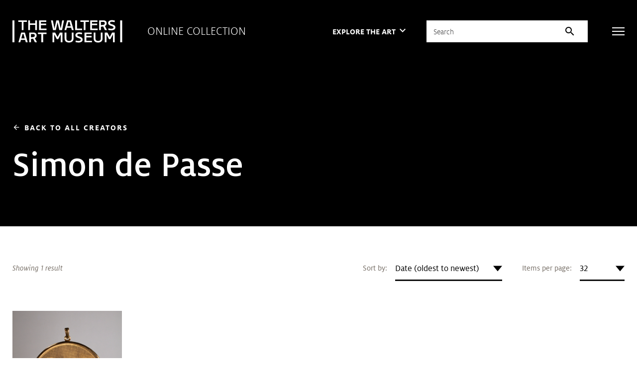

--- FILE ---
content_type: text/css; charset=utf-8
request_url: https://art.thewalters.org/wp-content/themes/art-thewalters-org/assets/css/wp.css?ver=2020-10-11
body_size: 1
content:
/* start number styling */
* {
  font-variant-numeric: lining-nums;
}
p {
  font-variant-numeric: oldstyle-nums;
}
.stat p {
    font-variant-numeric: lining-nums;
}
/* end number styling */

.section-interior .section__content blockquote.alert > p:last-child { margin-bottom: 0; }
.form--inline { display: inline; }
.section-interior .section__content blockquote p:last-child,.wp-block-quote p:last-child,.alert p:last-child { margin-bottom: 0; }

.section-black .section__content h1.taxonomy--title {
  font-size: 7.2rem;
  font-weight: 500;
  margin-bottom: 2rem;
}
.section-info .section__head h1.artwork--title {
  font-weight: 500;
  font-size: 5.2rem;
  line-height: 1.12;
}
.section-black .section__content .taxonomy--title + .taxonomy--subtitle-location {
  margin-top: -2rem;
}
.section-black .section__content .taxonomy--subtitle-location {
  font-weight: normal;
  font-size: 4rem;
}

@media (max-width: 767px), screen and (max-width: 812px) and (orientation: landscape) {
  .section-black .section__content h1.taxonomy--title {
    font-size: 4.2rem;
  }
  .section-info .section__head h1.artwork--title {
    font-size: 3.2rem;
    line-height: 1.1875;
  }
}

/* Equal height slides for Art of the Day */
.hero__aside .swiper { height: 100%; }
.hero__aside .swiper-slide { height: auto !important; }
.hero__aside .swiper-content { height: 100% !important; }

.copyright-shortcut a { text-decoration: none !important; }

.search--message { margin: 1em 1em 2.5em; padding: 1em; border: #eee 1px solid; background: #f9f9f9; text-align: center; }
.search--message code { font-size: .875em; border-bottom: 1px #999 dotted; }

.footer__socials li a img { max-width: 30px; height: auto; }
.footer__socials li.icon--instagram a img { max-width: 28px; }
.footer__socials li.icon--twitter a img { max-width: 21px; margin-left: 4px; }